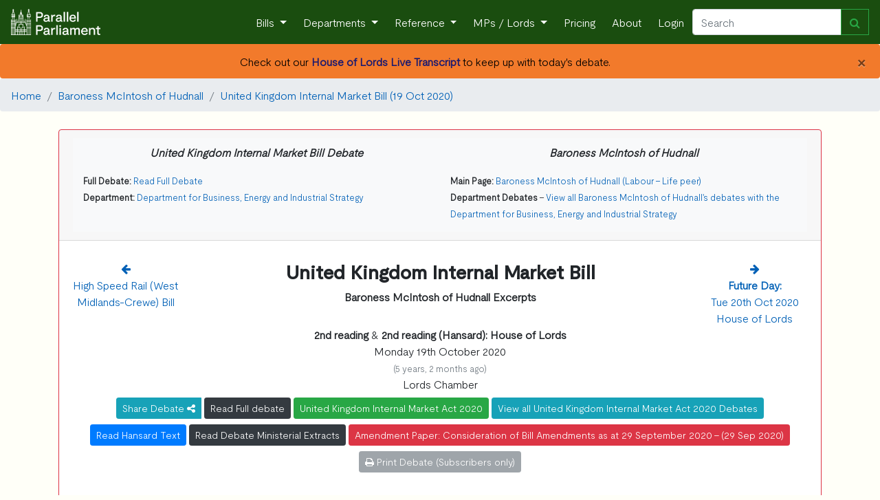

--- FILE ---
content_type: text/html; charset=utf-8
request_url: https://www.parallelparliament.co.uk/lord/baroness-mcintosh-of-hudnall/debate/2020-10-19/lords/lords-chamber/united-kingdom-internal-market-bill
body_size: 11895
content:







    <!DOCTYPE html>
<html lang="en" xml:lang="en" xmlns= "http://www.w3.org/1999/xhtml">

  <head>
    
     <!-- Global site tag (gtag.js) - Google Analytics --> 
        <script async src="https://www.googletagmanager.com/gtag/js?id=G-RY8Y7C5VXS"></script>
        <script nonce="AETw4nFHtzTVm4IyHQmo7g==">
        window.dataLayer = window.dataLayer || [];
        function gtag(){dataLayer.push(arguments);}
        gtag('js', new Date());

        gtag('config', 'G-RY8Y7C5VXS');
        gtag('config', 'AW-16476037553');
        </script>
    
    
    <!-- Required meta tags -->
    <meta charset="utf-8">
    <meta name="viewport" content="width=device-width, initial-scale=1, shrink-to-fit=no">
    <meta http-equiv="Content-Language" content="en">
    <meta name="google" content="notranslate">
    
    <!-- Bootstrap CSS -->
    <link rel="stylesheet" href="https://stackpath.bootstrapcdn.com/bootstrap/4.3.1/css/bootstrap.min.css" integrity="sha384-ggOyR0iXCbMQv3Xipma34MD+dH/1fQ784/j6cY/iJTQUOhcWr7x9JvoRxT2MZw1T" crossorigin="anonymous">
    <link href="https://maxcdn.bootstrapcdn.com/font-awesome/4.7.0/css/font-awesome.min.css" rel="stylesheet">
    
    <link rel="stylesheet" href="/static/UK_Parliament/index.css">
    
    <title> 
    



    
    
        Baroness McIntosh of Hudnall extracts from United Kingdom Internal Market Bill (19th October 2020)
    
    





</title>
    <meta name="description" content="
    


    
        Baroness McIntosh of Hudnall contributions to the 19th October 2020 United Kingdom Internal Market Bill debate
    




    Mon 19th Oct 2020 - 
    
    
        Lords - 
        
    
    
    United Kingdom Internal Market Bill debate
    




">
    
    <!-- generics -->
    <link rel="icon" href="/static/UK_Parliament/img/favicon-32x32.png" sizes="32x32">
    <link rel="icon" href="/static/UK_Parliament/img/favicon-16x16.png" sizes="16x16">
    <link rel="icon" href="/static/UK_Parliament/img/favicon.ico" type="x-icon" >
    <link rel="icon" href="/static/UK_Parliament/img/favicon.ico" type="image/png"> 

    <!-- Android -->
    <link rel="shortcut icon" sizes="192x192" href="/static/UK_Parliament/img/android-chrome-192x192.png">
    <link rel="shortcut icon" sizes="512x512" href="/static/UK_Parliament/img/android-chrome-512x512.png">
    
    <!-- iOS -->
    <link rel="apple-touch-icon" href="/static/UK_Parliament/img/apple-touch-icon.png">

    
    
    <script src="https://ajax.googleapis.com/ajax/libs/jquery/3.7.1/jquery.min.js"></script>
        
    <script src="https://cdn.jsdelivr.net/npm/bootstrap@4.6.1/dist/js/bootstrap.bundle.min.js" integrity="sha384-fQybjgWLrvvRgtW6bFlB7jaZrFsaBXjsOMm/tB9LTS58ONXgqbR9W8oWht/amnpF" crossorigin="anonymous"></script>
     

    
    <link href="https://cdn.jsdelivr.net/npm/bootstrap-icons@1.9.1/font/bootstrap-icons.css" media="all" rel="stylesheet">
<link href="https://cdn.jsdelivr.net/npm/eonasdan-bootstrap-datetimepicker@4.17.49/build/css/bootstrap-datetimepicker.min.css" media="all" rel="stylesheet">
<link href="https://cdn.jsdelivr.net/gh/monim67/django-bootstrap-datepicker-plus@5.0.2/src/bootstrap_datepicker_plus/static/bootstrap_datepicker_plus/css/datepicker-widget.css" media="all" rel="stylesheet">
<script src="https://cdn.jsdelivr.net/npm/moment@2.29.4/min/moment-with-locales.min.js"></script>
<script src="https://cdn.jsdelivr.net/npm/eonasdan-bootstrap-datetimepicker@4.17.49/build/js/bootstrap-datetimepicker.min.js"></script>
<script src="https://cdn.jsdelivr.net/gh/monim67/django-bootstrap-datepicker-plus@5.0.2/src/bootstrap_datepicker_plus/static/bootstrap_datepicker_plus/js/datepicker-widget.js"></script>


    
  </head>

<body>
    <!-- Navigation -->
    <nav class="navbar navbar-expand-sm navbar-dark">
        <a class="navbar-brand" href="/">
            <img  src="/static/UK_Parliament/PP_Logo_White.png" class="d-inline-block align-top" style="width: 130px;">
        </a>
        <button class="navbar-toggler" type="button" data-toggle="collapse" data-target="#navbarResponsive" aria-controls="navbarResponsive" aria-expanded="false" aria-label="Toggle navigation">
          <span class="navbar-toggler-icon"></span>
        </button>
        <div class="collapse navbar-collapse" id="navbarResponsive">
            <ul class="navbar-nav ml-auto">
                <li class="nav-item dropdown">
                        <a class="nav-link dropdown-toggle" href="#" id="navbarDropdown" role="button" data-toggle="dropdown" aria-haspopup="true" aria-expanded="false">
                      Bills
                    </a>
                    <div class="dropdown-menu" aria-labelledby="navbarDropdown">
                      <a class="dropdown-item" href="/bills">Live Bills</a>
                      <a class="dropdown-item" href="/bills/government">Government Bills</a>
                      <a class="dropdown-item" href="/bills/private-members">Private Members' Bills</a>
                      <a class="dropdown-item" href="/bills/enacted">Acts of Parliament Created</a>
                    </div>
                </li>
                <li class="nav-item dropdown">
                    <a class="nav-link dropdown-toggle" href="#" id="navbarDropdown" role="button" data-toggle="dropdown" aria-haspopup="true" aria-expanded="false">
                      Departments
                    </a>
                    <div class="dropdown-menu" aria-labelledby="navbarDropdown">
                        
                        <a class="dropdown-item" href="/dept/DBT">Department for Business and Trade</a>

                        <a class="dropdown-item" href="/dept/DCMS">Department for Culture, Media and Sport</a>
                        <a class="dropdown-item" href="/dept/DfE">Department for Education</a>
                        <a class="dropdown-item" href="/dept/DESNZ">Department for Energy Security & Net Zero</a>
                        <a class="dropdown-item" href="/dept/Defra">Department for Environment, Food and Rural Affairs</a>
                        <a class="dropdown-item" href="/dept/DHSC">Department of Health and Social Care</a>
                        
                        
                        <a class="dropdown-item" href="/dept/DfT">Department for Transport</a>
                        <a class="dropdown-item" href="/dept/DSIT">Department for Science, Innovation & Technology</a>
                        <a class="dropdown-item" href="/dept/DWP">Department for Work and Pensions</a>
                        
                        <a class="dropdown-item" href="/dept/cabinet-office">Cabinet Office</a>
                        <a class="dropdown-item" href="/dept/FCDO">Foreign, Commonwealth & Development Office</a>
                        <a class="dropdown-item" href="/dept/home-office">Home Office</a>
                        <a class="dropdown-item" href="/dept/leaders-office">Leader of the House</a>
                        <a class="dropdown-item" href="/dept/MOD">Ministry of Defence</a>
                        <a class="dropdown-item" href="/dept/MHCLG">Ministry of Housing, Communities and Local Government</a>
                        <a class="dropdown-item" href="/dept/MoJ">Ministry of Justice</a>
                        <a class="dropdown-item" href="/dept/NIO">Northern Ireland Office</a>
                        <a class="dropdown-item" href="/dept/scotland-office">Scotland Office</a>
                        <a class="dropdown-item" href="/dept/HMT">HM Treasury</a>
                        <a class="dropdown-item" href="/dept/wales-office">Wales Office</a>
                        <div class="dropdown-divider"></div>
                        <a class="dropdown-item" href="/dept/DFID">Department for International Development (Defunct) </a>
                        <a class="dropdown-item" href="/dept/DExEU">Department for Exiting the European Union (Defunct)</a>
                        <a class="dropdown-item" href="/dept/BEIS">Department for Business, Energy and Industrial Strategy (Defunct)</a>
                        <a class="dropdown-item" href="/dept/DepartmentforInternationalTrade">Department for International Trade (Defunct)</a>
                        
                        
                    </div>
                </li>
                <li class="nav-item dropdown">
                    <a class="nav-link dropdown-toggle" href="#" id="navbarDropdown" role="button" data-toggle="dropdown" aria-haspopup="true" aria-expanded="false">
                      Reference
                    </a>
                    <div class="dropdown-menu" aria-labelledby="navbarDropdown">
                        <a class="dropdown-item" href="/user-guide">User Guide</a>
                        <a class="dropdown-item" href="/stakeholders">Stakeholder Targeting</a>
                        <a class="dropdown-item" href="/datasets">Dataset Downloads</a>
                        <a class="dropdown-item" href="/APPGs">APPGs</a>
                        <a class="dropdown-item" href="/upcoming">Upcoming Events</a>
                        <a class="dropdown-item" href="/glossary">The Glossary</a>
                        <a class="dropdown-item" href="/constituency-changes">2024 General Election</a>
                        
                        <a class="dropdown-item" href="/know-that-face">Learn the faces of Parliament</a>
                        <div class="dropdown-divider"></div>
                        <a class="dropdown-item" href="/petitions/search">Petitions</a>
                        <a class="dropdown-item" href="/tweets/search">Tweets</a>
                        <a class="dropdown-item" href="/publications/search">Publications</a>
                        <a class="dropdown-item" href="/writtenanswers/search">Written Questions</a>
                        <a class="dropdown-item" href="/debates/search">Parliamentary Debates</a>
                        <a class="dropdown-item" href="/commonslibrary/search">Parliamentary Research</a>
                        <a class="dropdown-item" href="/non_dept_publications/search">Non-Departmental Publications</a>
                        <a class="dropdown-item" href="/secondarylegislation/search">Secondary Legislation</a>
                    </div>
                <li class="nav-item dropdown">
                        <a class="nav-link dropdown-toggle" href="#" id="navbarDropdown" role="button" data-toggle="dropdown" aria-haspopup="true" aria-expanded="false">
                          MPs / Lords </a>
                        <div class="dropdown-menu" aria-labelledby="navbarDropdown">
                            <a class="dropdown-item" href="/MPs">Members of Parliament</a>
                            <a class="dropdown-item" href="/Lords">Lords</a>
                        </div>
                </li>
                
                    <li class="nav-item">
                        <a class="nav-link" href="/pricing">Pricing</a>
                    </li>
                
                <li class="nav-item">
                    <a class="nav-link" href="/about">About</a>
                </li>
                
                <li class="nav-item">
                    <a class="nav-link"  href="/login">Login</a>
                
                </li>
            </ul>
            <form class="form-inline my-2 my-lg-0 navbar_autocomplete" action="/search" method='GET'>
                 <div class="input-group" style="width: 100%">
                    <input class="form-control" name="search_term" type="search" placeholder="Search" aria-label="Search" id="navbar_search" autocomplete="off" data-dropdown-id="navbar_dropdown">
                    <div class="input-group-append">
                        <button class="btn btn-outline-success" type="submit" ><i class="fa fa-search" aria-hidden="true"></i></button>
                    </div>
                    <div class=" navbar-dropdown dropdown-menu navbar-ac-results dropdown-menu-right" data-toggle="dropdown" data-autocomplete-url="/autocomplete/navbar" id="navbar_dropdown"></div>
                </div>
            </form>
            
        </div>
    </nav>

    

    
    
        
            <div class="alert pp_orange alert-dismissible text-center mb-0" role="alert">
                <button type="button" class="close" data-dismiss="alert" aria-label="Close">
                <span aria-hidden="true">&times;</span>
                </button>
                
                    
                         
                            Check out our <a href = "/live/2026-01-16/lords-chamber" style ="color: #191970;"><b>House of Lords Live Transcript</b></a> to keep up with today's debate.
                        
                    
                
            </div>
        
    
    
 
    
     
        
    

<nav aria-label="breadcrumb">
    <ol class="breadcrumb">
        <li class="breadcrumb-item"><a href="/">Home</a></li>

        
            <li class="breadcrumb-item"><a href="/lord/baroness-mcintosh-of-hudnall">Baroness McIntosh of Hudnall</a></li>
            
                <li class="breadcrumb-item"><a href="/debate/2020-10-19/lords/lords-chamber/united-kingdom-internal-market-bill">United Kingdom Internal Market Bill (19 Oct 2020)</a></li>
            
                
        
    </ol>
</nav>





<a name="pagetop"></a>
<div class="container">
    
</div>

<div class="container">
    
             <div class = "row">
    <div class="col-sm-12">
        
            
                <div class = "card pt-0 pl-0 pr-0 pb-0 border-danger" style="border-width:1px;">
            
        
            <a name = "1"></a>
            
                <div class = "card-header">
                    


<div class="col-sm-12  bg-light text-left">
    <div class= "row">
        <div class="col-sm-6">
            <p class = "text-center mt-2">
                <b ><i>United Kingdom Internal Market Bill Debate</i></b>
            </p>
            <small>
            
                <b>Full Debate: </b><a href ="/debate/2020-10-19/lords/lords-chamber/united-kingdom-internal-market-bill"> Read Full Debate</a><br/>
            
            
                <b>Department: </b><a href ="/dept/BEIS"> Department for Business, Energy and Industrial Strategy</a><br/>
            
            
            </small> 
        </div>
        <div class="col-sm-6">
            <p class = "text-center mt-2">
                <b><i> Baroness McIntosh of Hudnall</i></b>
            </p>  
            <small>
            <b>Main Page: </b><a href="/lord/baroness-mcintosh-of-hudnall">Baroness McIntosh of Hudnall (Labour - Life peer)</a>

            
                
                    <p><b>Department Debates</b> - <a href="/lord/baroness-mcintosh-of-hudnall/dept-debates/BEIS">View all Baroness McIntosh of Hudnall's debates with the Department for Business, Energy and Industrial Strategy</a>
                                          
            
            
            </small>
        </div>

    </div>
</div>


                </div>
            
            <div class = "card-body mt-2 text-center">
    <div class="row">
        
            <div class="col">
                
                <a href ="/debate/2020-10-19/lords/lords-chamber/high-speed-rail-west-midlands-crewe-bill"> <i class="fa fa-arrow-left" aria-hidden="true"></i><br/>
                    <div class="d-none d-md-block">
                        
                        High Speed Rail  (West Midlands-Crewe) Bill</a>
                    </div>
                
            </div>
            
                <div class="col-8 text-center">
            
                    
                <h3><b>United Kingdom Internal Market Bill</b><br/></h3>
                
                
                
                    
                        <b>Baroness McIntosh of Hudnall Excerpts</b><br/>
                    
                
        
                
            </div>
            <div class="col">
                
                    <a href ="/debate/2020-10-20/lords/lords-chamber/house-of-lords"> <i class="fa fa-arrow-right" aria-hidden="true"></i><br/>
                    <div class="d-none d-md-block">
                        
                            <b>Future Day:</b><br/>Tue 20th Oct 2020<br/>
                        
                        House of Lords</a>
                    </div>
                
            </div>
        
    </div>
    <div class="row">
        <div class="col">
            


    
        <b>2nd reading</b>
        
            &
        
    
        <b>2nd reading (Hansard): House of Lords</b>
        
    
    <br/>


    Monday 19th October 2020 <p class="text-muted mb-0"><small>(5 years, 2 months ago)</small></p>
    Lords Chamber<br/>


    <div class="btn-group">
    <a data-toggle="dropdown" class="btn btn-info mt-2 btn-sm" style="color:white;">
         Share Debate <i class="fa fa-share-alt fa-inverse"></i>
    </a>
    <div class="dropdown-menu text-center">
        <span>
            <a data-original-title="Twitter" rel="tooltip"  href="https://twitter.com/intent/tweet?url=https://www.parallelparliament.co.uk/debate/2020-10-19/lords/lords-chamber/united-kingdom-internal-market-bill" class="btn btn-twitter" >
                <i class="fa fa-twitter fa-lg"></i>
            </a>

            <a data-original-title="Facebook" rel="tooltip"  href="https://www.facebook.com/sharer.php?u=https://www.parallelparliament.co.uk/debate/2020-10-19/lords/lords-chamber/united-kingdom-internal-market-bill" class="btn btn-facebook">
                <i class="fa fa-facebook fa-lg"></i>
            </a>

            <a data-original-title="LinkedIn" rel="tooltip"  href="https://www.linkedin.com/shareArticle?mini=true&url=https://www.parallelparliament.co.uk/debate/2020-10-19/lords/lords-chamber/united-kingdom-internal-market-bill" class="btn btn-linkedin mt-1">
                <i class="fa fa-linkedin fa-lg"></i>
            </a>

            <a  data-original-title="Email" rel="tooltip" href="mailto:?body=https://www.parallelparliament.co.uk/debate/2020-10-19/lords/lords-chamber/united-kingdom-internal-market-bill" class="btn btn-mail mt-1">
                <i class="fa fa-envelope fa-lg"></i>
            </a>
            <button type="button" class=" mt-1 btn btn-primary click_copy" link-name='https://www.parallelparliament.co.uk/debate/2020-10-19/lords/lords-chamber/united-kingdom-internal-market-bill'>Copy Link</button>
        </span>        
    </div>
</div>



                                
        <a href = "/debate/2020-10-19/lords/lords-chamber/united-kingdom-internal-market-bill" class="btn btn-dark mt-2 btn-sm text-wrap">Read Full debate</a>
    



    
        <a href = "/bills/2019-21/unitedkingdominternalmarket" class="btn btn-success mt-2 btn-sm text-wrap">United Kingdom Internal Market Act 2020</a>
        
            <a href = "/bills/2019-21/unitedkingdominternalmarket/debates" class="btn btn-info mt-2 btn-sm text-wrap">View all United Kingdom Internal Market Act 2020 Debates</a>
        
    


    <a href = "https://hansard.parliament.uk/Lords/2020-10-19/debates/EE01801B-5883-4BDD-9809-B860F5BA6120/UnitedKingdomInternalMarketBill" class="btn btn-primary btn-sm mt-2 text-wrap">Read Hansard Text</a>
  




    
        <a class="btn btn-dark mt-2 btn-sm text-wrap" href ="/debate/2020-10-19/lords/lords-chamber/united-kingdom-internal-market-bill/ministerial-extracts">Read Debate Ministerial Extracts</a>
    




    <a class="btn btn-danger btn-sm mt-2 text-wrap" href="https://publications.parliament.uk/pa/bills/cbill/58-01/0185/amend/ukim_daily_rep_0928.pdf">Amendment Paper: Consideration of Bill Amendments as at 29 September 2020 - (29 Sep 2020)</a>
  




    
        <button class="btn btn-secondary btn-sm mt-2 text-wrap" disabled><i class="fa fa-print" aria-hidden="true"></i> Print Debate (Subscribers only)</button>
    





    
    
        </div>
    </div>
</div>

            
            <div class = "card-body">
                
            </div>
            
            <div class ="card-body" id="speech_body">
                
                    
                        
                            <a id= '399AF20B-8722-4E16-AEC4-AFBA4D198FCE'></a>
                        
                        <div class="col-sm-12 mt-2 mb-2" speech = "true">
    
        
    
        


    <div class="bg-light pl-1 pt-1 pr-2" style="border:thin solid #222221">






    <div id="contrib-399AF20B-8722-4E16-AEC4-AFBA4D198FCE">



<span>
    
        
            <img src="/static/UK_Parliament/img/mp_images/thumbnail/debate_image/2506-60x60_debate_image.jpg" alt="Baroness McIntosh of Hudnall Portrait" style="width:60px;height:60px;border:3px solid #DC241f" >
        
    
    
    
    <b>
    
        <a href = "/lord/baroness-mcintosh-of-hudnall">
        
        
            The Deputy Speaker (Baroness McIntosh of Hudnall) (Lab)</a> 
        
    
        </b>

    
        <div class = 'd-md-none'>
        </div>
    
    
    
    
    
         
    
        -
        <a href = "https://hansard.parliament.uk/Lords/2020-10-19/debates/EE01801B-5883-4BDD-9809-B860F5BA6120/UnitedKingdomInternalMarketBill#contribution-399AF20B-8722-4E16-AEC4-AFBA4D198FCE" ><small><i class="fa fa-columns" aria-hidden="true"></i> Hansard</small></a>            
    
    
    
        
            
                - 
                
<span class="btn-group">
    <a data-toggle="dropdown">
        <i class="fa fa-share-alt fa-inverse" style="color:steelblue;"></i>
    </a>
    <div class="dropdown-menu text-center">
        <span>
            <a data-original-title="Twitter" rel="tooltip"  href="https://twitter.com/intent/tweet?url=https://www.parallelparliament.co.uk/r/lord/baroness-mcintosh-of-hudnall/debate/2020-10-19/lords/lords-chamber/united-kingdom-internal-market-bill/contrib/399AF20B-8722-4E16-AEC4-AFBA4D198FCE" class="btn btn-twitter" >
                <i class="fa fa-twitter fa-lg"></i>
            </a>

            <a data-original-title="Facebook" rel="tooltip"  href="https://www.facebook.com/sharer.php?u=https://www.parallelparliament.co.uk/r/lord/baroness-mcintosh-of-hudnall/debate/2020-10-19/lords/lords-chamber/united-kingdom-internal-market-bill/contrib/399AF20B-8722-4E16-AEC4-AFBA4D198FCE" class="btn btn-facebook">
                <i class="fa fa-facebook fa-lg"></i>
            </a>

            <a data-original-title="LinkedIn" rel="tooltip"  href="https://www.linkedin.com/shareArticle?mini=true&url=https://www.parallelparliament.co.uk/r/lord/baroness-mcintosh-of-hudnall/debate/2020-10-19/lords/lords-chamber/united-kingdom-internal-market-bill/contrib/399AF20B-8722-4E16-AEC4-AFBA4D198FCE" class="btn btn-linkedin mt-1">
                <i class="fa fa-linkedin fa-lg"></i>
            </a>

            <a  data-original-title="Email" rel="tooltip" href="mailto:?body=https://www.parallelparliament.co.uk/r/lord/baroness-mcintosh-of-hudnall/debate/2020-10-19/lords/lords-chamber/united-kingdom-internal-market-bill/contrib/399AF20B-8722-4E16-AEC4-AFBA4D198FCE" class="btn btn-mail mt-1">
                <i class="fa fa-envelope fa-lg"></i>
            </a>
            
            <button type="button" class=" mt-1 btn btn-primary click_copy" link-name='https://www.parallelparliament.co.uk/r/lord/baroness-mcintosh-of-hudnall/debate/2020-10-19/lords/lords-chamber/united-kingdom-internal-market-bill/contrib/399AF20B-8722-4E16-AEC4-AFBA4D198FCE' >Copy Link</button>
        </span>        
    </div>

</span>



              
            
                -
                <a data-toggle="modal" id="mp_alert" data-target="#mp_modal" mp_name="Baroness McIntosh of Hudnall" mp_id="2506" mp_sample_url="/lord/baroness-mcintosh-of-hudnall/email-sample" >                
                <i class="fa fa-bell create_alert" style="color:orange"></i></a> </b>
            
                
    
    
    
</span>
<br/>


<p>In view of the difficulties experienced by the noble Baroness, Lady Kennedy, we will move on to the noble Lord, Lord Lisvane.</p>


    </div>

    

    </div>





    

    
</div>
                    
                        
                            <a id= '4EE66EC8-E92C-4688-A1B5-C0FB372140A4'></a>
                        
                        <div class="col-sm-12 mt-2 mb-2" speech = "true">
    
        
    
        







    <div id="contrib-4EE66EC8-E92C-4688-A1B5-C0FB372140A4">



<span>
    
        
            <img src="/static/UK_Parliament/img/mp_images/thumbnail/debate_image/4351-60x60_debate_image.jpg" alt="Lord Lisvane Portrait" style="width:60px;height:60px;border:3px solid #C0C0C0" >
        
    
    
    
    <b>
    
        <a href = "/lord/lord-lisvane">
        
        
            Lord Lisvane (CB) [V]</a> 
        
    
        </b>

    
        <div class = 'd-md-none'>
        </div>
    
    
    
    
    
         
    
        -
        <a href = "https://hansard.parliament.uk/Lords/2020-10-19/debates/EE01801B-5883-4BDD-9809-B860F5BA6120/UnitedKingdomInternalMarketBill#contribution-4EE66EC8-E92C-4688-A1B5-C0FB372140A4" ><small><i class="fa fa-columns" aria-hidden="true"></i> Hansard</small></a>            
    
    
    
        
            
                - 
                
<span class="btn-group">
    <a data-toggle="dropdown">
        <i class="fa fa-share-alt fa-inverse" style="color:steelblue;"></i>
    </a>
    <div class="dropdown-menu text-center">
        <span>
            <a data-original-title="Twitter" rel="tooltip"  href="https://twitter.com/intent/tweet?url=https://www.parallelparliament.co.uk/r/lord/baroness-mcintosh-of-hudnall/debate/2020-10-19/lords/lords-chamber/united-kingdom-internal-market-bill/contrib/4EE66EC8-E92C-4688-A1B5-C0FB372140A4" class="btn btn-twitter" >
                <i class="fa fa-twitter fa-lg"></i>
            </a>

            <a data-original-title="Facebook" rel="tooltip"  href="https://www.facebook.com/sharer.php?u=https://www.parallelparliament.co.uk/r/lord/baroness-mcintosh-of-hudnall/debate/2020-10-19/lords/lords-chamber/united-kingdom-internal-market-bill/contrib/4EE66EC8-E92C-4688-A1B5-C0FB372140A4" class="btn btn-facebook">
                <i class="fa fa-facebook fa-lg"></i>
            </a>

            <a data-original-title="LinkedIn" rel="tooltip"  href="https://www.linkedin.com/shareArticle?mini=true&url=https://www.parallelparliament.co.uk/r/lord/baroness-mcintosh-of-hudnall/debate/2020-10-19/lords/lords-chamber/united-kingdom-internal-market-bill/contrib/4EE66EC8-E92C-4688-A1B5-C0FB372140A4" class="btn btn-linkedin mt-1">
                <i class="fa fa-linkedin fa-lg"></i>
            </a>

            <a  data-original-title="Email" rel="tooltip" href="mailto:?body=https://www.parallelparliament.co.uk/r/lord/baroness-mcintosh-of-hudnall/debate/2020-10-19/lords/lords-chamber/united-kingdom-internal-market-bill/contrib/4EE66EC8-E92C-4688-A1B5-C0FB372140A4" class="btn btn-mail mt-1">
                <i class="fa fa-envelope fa-lg"></i>
            </a>
            
            <button type="button" class=" mt-1 btn btn-primary click_copy" link-name='https://www.parallelparliament.co.uk/r/lord/baroness-mcintosh-of-hudnall/debate/2020-10-19/lords/lords-chamber/united-kingdom-internal-market-bill/contrib/4EE66EC8-E92C-4688-A1B5-C0FB372140A4' >Copy Link</button>
        </span>        
    </div>

</span>



              
            
                -
                <a data-toggle="modal" id="mp_alert" data-target="#mp_modal" mp_name="Lord Lisvane" mp_id="4351" mp_sample_url="/lord/lord-lisvane/email-sample" >                
                <i class="fa fa-bell create_alert" style="color:orange"></i></a> </b>
            
                
    
    
        -
        <a href = "/mp/lord-lisvane/debate/Lords/2020-10-19/debates/EE01801B-5883-4BDD-9809-B860F5BA6120/UnitedKingdomInternalMarketBill" ><small> Excerpts</small></a>
    
    
</span>
<br/>


<p>There is so much wrong with this Bill that it is hard to know where to start—apart from, of course, warmly congratulating and welcoming today’s maiden speakers, the noble Baroness, Lady Hayman of Ullock, and the noble Lord, Lord Sarfraz.<br /><br />I will make three points. First, on the use—or, I should say, abuse—of delegated powers, the Delegated Powers Committee has done its usual excellent job. It notes that this Bill contains 11 delegated powers and describes some as “extraordinary” and others as “unprecedented”. There are seven Henry VIII powers, allowing Ministers simply to rewrite primary legislation, with a much lower level of parliamentary scrutiny and public exposure. Overall, the Bill exemplifies the decline in the legislative process that I have observed for nearly half a century. Now it is, I fear, a disaster area, which the promised Constitution, Democracy and Rights Commission should examine as a high priority—although I have little hope that it will do so, or will be allowed to do so.<br /><br />Secondly, on the Bill’s effect on the devolution settlement, it has successfully united three of the constituent parts of the—presently—United Kingdom in a chorus of execration at what they see as an attempt to undermine the devolution settlements and change the nature and scope of reserved powers. Noble Lords are expressing strong views on this aspect, but I simply draw your Lordships’ attention to the Act of Union Bill that I introduced towards the end of the last Parliament, in which the Constitution Reform Group chaired by Lord Salisbury seeks a more effective and equitable settlement between the constituent parts of the United Kingdom. A moment ago, I described it as the “presently” United Kingdom. I do not think that history will deal kindly with an Administration who contrive to take us out of not one union but two.<br /><br />I conclude with the rule of law issues. Yes, Parliament can legislate in the way proposed—of course it can—but it should not and, I suggest, must not. The rule of law is not something just for lawyers and academics; it is for us all. As my noble and gallant friend Lord Stirrup said, if I break the Covid-19 restrictions, will the Government come to my aid when I say, “Yes, I was breaking the law, but only in a specific and limited way”? The attempt to present the law-breaking powers in the Bill as more acceptable by making them subject to approval by the House of Commons is naive. It is as though I were to say to your Lordships, “I have a revolver—but don’t worry, it’s empty. I’ve given the ammunition to a friend of mine. But when I ask, he’ll give it back and I’ll put the rounds into the weapon.” The answer is, of course, that I should not have the revolver in the first place.<br /><br />I shall certainly vote for my noble and learned friend Lord Judge’s amendment, and when the Bill goes back to the Commons it should do so without at least Part 5. What happens then? I agree with my noble friend Lord Butler that this is an issue on which your Lordships should be prepared for a bumpy ride. <span id="1356" class="column-number" data-column-number="1356"></span>It would not be possible to use the Parliament Acts in the time available, so the Government would have to rethink their approach.<br /><br />Please let us have no chuntering about the Salisbury/Addison convention. In 2006, the Joint Committee on Conventions of the UK Parliament acknowledged the change in the nature of the convention over time—hardly surprising as it arose from very specific circumstances 75 years ago—but it still linked the convention only to manifesto commitments, with a reserve responsibility of this House in exceptional circumstances, as the noble Lord, Lord McNally, reminded us. No one could seriously suggest that departing from the rule of law has received electoral approval. I suggest that your Lordships should not be deterred by any assertions of unconstitutionality. If there is unconstitutionality anywhere, it is in this Bill.</p>


    </div>

    





    

    
</div>
                    
                        
                            <a id= 'AC9BC9D5-3E77-42B2-A5AA-D87156A6D0A4'></a>
                        
                        <div class="col-sm-12 mt-2 mb-2" speech = "true">
    
        
    
        


    <div class="bg-light pl-1 pt-1 pr-2" style="border:thin solid #222221">






    <div id="contrib-AC9BC9D5-3E77-42B2-A5AA-D87156A6D0A4">



<span>
    
        
            <img src="/static/UK_Parliament/img/mp_images/thumbnail/debate_image/2506-60x60_debate_image.jpg" alt="Baroness McIntosh of Hudnall Portrait" style="width:60px;height:60px;border:3px solid #DC241f" >
        
    
    
    
    <b>
    
        <a href = "/lord/baroness-mcintosh-of-hudnall">
        
        
            The Deputy Speaker (Baroness McIntosh of Hudnall) (Lab)</a> 
        
    
        </b>

    
        <div class = 'd-md-none'>
        </div>
    
    
    
    
    
         
    
        -
        <a href = "https://hansard.parliament.uk/Lords/2020-10-19/debates/EE01801B-5883-4BDD-9809-B860F5BA6120/UnitedKingdomInternalMarketBill#contribution-AC9BC9D5-3E77-42B2-A5AA-D87156A6D0A4" ><small><i class="fa fa-columns" aria-hidden="true"></i> Hansard</small></a>            
    
    
    
        
            
                - 
                
<span class="btn-group">
    <a data-toggle="dropdown">
        <i class="fa fa-share-alt fa-inverse" style="color:steelblue;"></i>
    </a>
    <div class="dropdown-menu text-center">
        <span>
            <a data-original-title="Twitter" rel="tooltip"  href="https://twitter.com/intent/tweet?url=https://www.parallelparliament.co.uk/r/lord/baroness-mcintosh-of-hudnall/debate/2020-10-19/lords/lords-chamber/united-kingdom-internal-market-bill/contrib/AC9BC9D5-3E77-42B2-A5AA-D87156A6D0A4" class="btn btn-twitter" >
                <i class="fa fa-twitter fa-lg"></i>
            </a>

            <a data-original-title="Facebook" rel="tooltip"  href="https://www.facebook.com/sharer.php?u=https://www.parallelparliament.co.uk/r/lord/baroness-mcintosh-of-hudnall/debate/2020-10-19/lords/lords-chamber/united-kingdom-internal-market-bill/contrib/AC9BC9D5-3E77-42B2-A5AA-D87156A6D0A4" class="btn btn-facebook">
                <i class="fa fa-facebook fa-lg"></i>
            </a>

            <a data-original-title="LinkedIn" rel="tooltip"  href="https://www.linkedin.com/shareArticle?mini=true&url=https://www.parallelparliament.co.uk/r/lord/baroness-mcintosh-of-hudnall/debate/2020-10-19/lords/lords-chamber/united-kingdom-internal-market-bill/contrib/AC9BC9D5-3E77-42B2-A5AA-D87156A6D0A4" class="btn btn-linkedin mt-1">
                <i class="fa fa-linkedin fa-lg"></i>
            </a>

            <a  data-original-title="Email" rel="tooltip" href="mailto:?body=https://www.parallelparliament.co.uk/r/lord/baroness-mcintosh-of-hudnall/debate/2020-10-19/lords/lords-chamber/united-kingdom-internal-market-bill/contrib/AC9BC9D5-3E77-42B2-A5AA-D87156A6D0A4" class="btn btn-mail mt-1">
                <i class="fa fa-envelope fa-lg"></i>
            </a>
            
            <button type="button" class=" mt-1 btn btn-primary click_copy" link-name='https://www.parallelparliament.co.uk/r/lord/baroness-mcintosh-of-hudnall/debate/2020-10-19/lords/lords-chamber/united-kingdom-internal-market-bill/contrib/AC9BC9D5-3E77-42B2-A5AA-D87156A6D0A4' >Copy Link</button>
        </span>        
    </div>

</span>



              
            
                -
                <a data-toggle="modal" id="mp_alert" data-target="#mp_modal" mp_name="Baroness McIntosh of Hudnall" mp_id="2506" mp_sample_url="/lord/baroness-mcintosh-of-hudnall/email-sample" >                
                <i class="fa fa-bell create_alert" style="color:orange"></i></a> </b>
            
                
    
    
    
</span>
<br/>


<p>My Lords, I believe we can now hear from the noble Baroness, Lady Kennedy of The Shaws.</p>


    </div>

    

    </div>





    

    
</div>
                    
                        
                        <div class="col-sm-12 mt-2 mb-2" speech = "true">
    
        <div class = "text-center">
            <b>   --- Later in debate ---  </b>
        </div>
    
</div>
                    
                        
                            <a id= '85D82598-E6F2-40DD-95D6-C6D9DBEB244E'></a>
                        
                        <div class="col-sm-12 mt-2 mb-2" speech = "true">
    
        
    
        







    <div id="contrib-85D82598-E6F2-40DD-95D6-C6D9DBEB244E">



<span>
    
        
            <img src="/static/UK_Parliament/img/mp_images/thumbnail/debate_image/3609-60x60_debate_image.jpg" alt="Baroness Finlay of Llandaff Portrait" style="width:60px;height:60px;border:3px solid #C0C0C0" >
        
    
    
    
    <b>
    
        <a href = "/lord/baroness-finlay-of-llandaff">
        
        
            Baroness Finlay of Llandaff (CB) [V]</a> 
        
    
        </b>

    
        <div class = 'd-md-none'>
        </div>
    
    
    
    
    
         
    
        -
        <a href = "https://hansard.parliament.uk/Lords/2020-10-19/debates/EE01801B-5883-4BDD-9809-B860F5BA6120/UnitedKingdomInternalMarketBill#contribution-85D82598-E6F2-40DD-95D6-C6D9DBEB244E" ><small><i class="fa fa-columns" aria-hidden="true"></i> Hansard</small></a>            
    
    
    
        
            
                - 
                
<span class="btn-group">
    <a data-toggle="dropdown">
        <i class="fa fa-share-alt fa-inverse" style="color:steelblue;"></i>
    </a>
    <div class="dropdown-menu text-center">
        <span>
            <a data-original-title="Twitter" rel="tooltip"  href="https://twitter.com/intent/tweet?url=https://www.parallelparliament.co.uk/r/lord/baroness-mcintosh-of-hudnall/debate/2020-10-19/lords/lords-chamber/united-kingdom-internal-market-bill/contrib/85D82598-E6F2-40DD-95D6-C6D9DBEB244E" class="btn btn-twitter" >
                <i class="fa fa-twitter fa-lg"></i>
            </a>

            <a data-original-title="Facebook" rel="tooltip"  href="https://www.facebook.com/sharer.php?u=https://www.parallelparliament.co.uk/r/lord/baroness-mcintosh-of-hudnall/debate/2020-10-19/lords/lords-chamber/united-kingdom-internal-market-bill/contrib/85D82598-E6F2-40DD-95D6-C6D9DBEB244E" class="btn btn-facebook">
                <i class="fa fa-facebook fa-lg"></i>
            </a>

            <a data-original-title="LinkedIn" rel="tooltip"  href="https://www.linkedin.com/shareArticle?mini=true&url=https://www.parallelparliament.co.uk/r/lord/baroness-mcintosh-of-hudnall/debate/2020-10-19/lords/lords-chamber/united-kingdom-internal-market-bill/contrib/85D82598-E6F2-40DD-95D6-C6D9DBEB244E" class="btn btn-linkedin mt-1">
                <i class="fa fa-linkedin fa-lg"></i>
            </a>

            <a  data-original-title="Email" rel="tooltip" href="mailto:?body=https://www.parallelparliament.co.uk/r/lord/baroness-mcintosh-of-hudnall/debate/2020-10-19/lords/lords-chamber/united-kingdom-internal-market-bill/contrib/85D82598-E6F2-40DD-95D6-C6D9DBEB244E" class="btn btn-mail mt-1">
                <i class="fa fa-envelope fa-lg"></i>
            </a>
            
            <button type="button" class=" mt-1 btn btn-primary click_copy" link-name='https://www.parallelparliament.co.uk/r/lord/baroness-mcintosh-of-hudnall/debate/2020-10-19/lords/lords-chamber/united-kingdom-internal-market-bill/contrib/85D82598-E6F2-40DD-95D6-C6D9DBEB244E' >Copy Link</button>
        </span>        
    </div>

</span>



              
            
                -
                <a data-toggle="modal" id="mp_alert" data-target="#mp_modal" mp_name="Baroness Finlay of Llandaff" mp_id="3609" mp_sample_url="/lord/baroness-finlay-of-llandaff/email-sample" >                
                <i class="fa fa-bell create_alert" style="color:orange"></i></a> </b>
            
                
    
    
        -
        <a href = "/mp/baroness-finlay-of-llandaff/debate/Lords/2020-10-19/debates/EE01801B-5883-4BDD-9809-B860F5BA6120/UnitedKingdomInternalMarketBill" ><small> Excerpts</small></a>
    
    
</span>
<br/>


<p>My Lords, among the historic speeches today, including superb maiden speeches, I venture to address Part 1, on the application of market access principles to goods and public health. The Government say that this part of the Bill is necessary to ensure that no new barriers to trade arise after the end of EU transition, but how might such barriers arise given that, on 1 January, the whole UK will be governed by retained EU law? The current legal frameworks which limit but do not eliminate the rights of the devolved institutions to implement progressive policies in areas such as food safety or labelling will still be in place, but I expect that the Government will warn that barriers could arise from new policy initiatives from the devolved Governments. That is why they propose automatic application of market access, meaning that any goods which can be legally sold in one nation must automatically be offered for sale across the whole UK. What does this mean in practice? If, for example, the Welsh Government wish to change food labelling to improve warnings on sugar or fat content, or want to ban sugary fizzy drinks, they could in theory still do so, but the law would be wholly ineffective because products legally made in, or imported into, England and which did not comply could be freely sold in Cardiff and Caernarfon. This would neuter the ability of the elected legislatures in Cardiff, Edinburgh and Belfast to act within their devolved competences.<span id="1366" class="column-number" data-column-number="1366"></span><br /><br />There is no imminent threat which renders this measure necessary. For the past three years, all four Governments have worked to create common frameworks in those areas which the Government here in Westminster identified as requiring limits on the extent to which any one part of the UK could diverge from the standards that we will inherit through retained EU laws. Quietly, and without any publicity in this House, good progress has been made on developing these voluntary frameworks, which will bind all Governments by each forswearing the right to diverge too greatly. A great deal of work has been undertaken by the committee chaired by the noble Baroness, Lady Andrews, and was reported to the House on 24 September. Now, this Bill renders all that work superfluous.<br /><br />The Government, representing the overwhelming share of the UK economy, are reneging on their commitment to the agreed frameworks. They can do whatever they want and whatever they agree in a trade deal without consulting the devolved Administrations. The Bill stops the devolved Governments adopting more progressive policies. It suddenly changes the rules of the game from those agreed and seems to tear up the common frameworks approach that the devolved Administrations have supported. Amendments in my name would protect these negotiated common frameworks and ensure that market access principles were used only when all efforts to agree a common framework had failed.</p>


    </div>

    





    

    
</div>
                    
                        
                            <a id= '1755186B-7CD7-4385-95B5-2221CEF67059'></a>
                        
                        <div class="col-sm-12 mt-2 mb-2" speech = "true">
    
        
    
        


    <div class="bg-light pl-1 pt-1 pr-2" style="border:thin solid #222221">






    <div id="contrib-1755186B-7CD7-4385-95B5-2221CEF67059">



<span>
    
        
            <img src="/static/UK_Parliament/img/mp_images/thumbnail/debate_image/2506-60x60_debate_image.jpg" alt="Baroness McIntosh of Hudnall Portrait" style="width:60px;height:60px;border:3px solid #DC241f" >
        
    
    
    
    <b>
    
        <a href = "/lord/baroness-mcintosh-of-hudnall">
        
        
            The Deputy Speaker (Baroness McIntosh of Hudnall) (Lab)</a> 
        
    
        </b>

    
        <div class = 'd-md-none'>
        </div>
    
    
    
    
    
         
    
        -
        <a href = "https://hansard.parliament.uk/Lords/2020-10-19/debates/EE01801B-5883-4BDD-9809-B860F5BA6120/UnitedKingdomInternalMarketBill#contribution-1755186B-7CD7-4385-95B5-2221CEF67059" ><small><i class="fa fa-columns" aria-hidden="true"></i> Hansard</small></a>            
    
    
    
        
            
                - 
                
<span class="btn-group">
    <a data-toggle="dropdown">
        <i class="fa fa-share-alt fa-inverse" style="color:steelblue;"></i>
    </a>
    <div class="dropdown-menu text-center">
        <span>
            <a data-original-title="Twitter" rel="tooltip"  href="https://twitter.com/intent/tweet?url=https://www.parallelparliament.co.uk/r/lord/baroness-mcintosh-of-hudnall/debate/2020-10-19/lords/lords-chamber/united-kingdom-internal-market-bill/contrib/1755186B-7CD7-4385-95B5-2221CEF67059" class="btn btn-twitter" >
                <i class="fa fa-twitter fa-lg"></i>
            </a>

            <a data-original-title="Facebook" rel="tooltip"  href="https://www.facebook.com/sharer.php?u=https://www.parallelparliament.co.uk/r/lord/baroness-mcintosh-of-hudnall/debate/2020-10-19/lords/lords-chamber/united-kingdom-internal-market-bill/contrib/1755186B-7CD7-4385-95B5-2221CEF67059" class="btn btn-facebook">
                <i class="fa fa-facebook fa-lg"></i>
            </a>

            <a data-original-title="LinkedIn" rel="tooltip"  href="https://www.linkedin.com/shareArticle?mini=true&url=https://www.parallelparliament.co.uk/r/lord/baroness-mcintosh-of-hudnall/debate/2020-10-19/lords/lords-chamber/united-kingdom-internal-market-bill/contrib/1755186B-7CD7-4385-95B5-2221CEF67059" class="btn btn-linkedin mt-1">
                <i class="fa fa-linkedin fa-lg"></i>
            </a>

            <a  data-original-title="Email" rel="tooltip" href="mailto:?body=https://www.parallelparliament.co.uk/r/lord/baroness-mcintosh-of-hudnall/debate/2020-10-19/lords/lords-chamber/united-kingdom-internal-market-bill/contrib/1755186B-7CD7-4385-95B5-2221CEF67059" class="btn btn-mail mt-1">
                <i class="fa fa-envelope fa-lg"></i>
            </a>
            
            <button type="button" class=" mt-1 btn btn-primary click_copy" link-name='https://www.parallelparliament.co.uk/r/lord/baroness-mcintosh-of-hudnall/debate/2020-10-19/lords/lords-chamber/united-kingdom-internal-market-bill/contrib/1755186B-7CD7-4385-95B5-2221CEF67059' >Copy Link</button>
        </span>        
    </div>

</span>



              
            
                -
                <a data-toggle="modal" id="mp_alert" data-target="#mp_modal" mp_name="Baroness McIntosh of Hudnall" mp_id="2506" mp_sample_url="/lord/baroness-mcintosh-of-hudnall/email-sample" >                
                <i class="fa fa-bell create_alert" style="color:orange"></i></a> </b>
            
                
    
    
    
</span>
<br/>


<p>My Lords, the noble Baroness, Lady Gardner of Parkes, has withdrawn from the debate, so I call the next speaker, the noble Baroness, Lady Crawley.</p>


    </div>

    

    </div>





    

    
</div>
                    
                
            </div>
            
            
            
                <div class="card-footer pt-0 pb-0 mt-2 text-center">
                    <small><a href = "#1"><b>Return to start of debate</b></small></a> -
                    <small><a href = "#pagetop"><b>Return to top of page</b></small></a>
                </div>
            
        </div>
    </div>
        </div>
    
</div>




     

    <!-- Optional JavaScript -->
    <!-- jQuery first, then Popper.js, then Bootstrap JS -->
    
    
    <script src="/static/js/autocomplete.js"></script>
    <script src="/static/js/copy_to_clipboard.js"></script>
    <script src="/static/js/page/base.js"></script>
</body>








    <div class ="container">
        <div class="modal fade" id="mp_modal" tabindex="-1" role="dialog" aria-labelledby="exampleModalLabel" aria-hidden="true">
            
<div class="modal-dialog" role="document">
    <form action="" method="POST">
        <input type="hidden" name="csrfmiddlewaretoken" value="7d4IhI0qdFGUE06hvMJ9sHriiTWFpqyBHau5psGkd9YPlBdDtV0BS0sD5N52P165">
        <input type="hidden" id="alert_name" name="alert_name" value="Baroness McIntosh of Hudnall">
        <input type="hidden" id="alert_mp" name="alert_mp" value="2506">

        <div class="modal-content">
            <div class="modal-header text-center justify-content-center">
                <div class="row">
                    <h5 class="modal-title text-center justify-content-center" id="mp_modal_name_title"><b>Create Alert for Baroness McIntosh of Hudnall </b></h5>
                    
                </div>
            </div>
             <div class="modal-body"> 
                <div class = "row justify-content-center">  
                    <div class="col-sm-12 mt-1 ">
                        Receive Alerts for:
                        <ul>
                            <li> Parliamentary Debates </li>
                            <li> Written Questions </li>
                            <li> Early Day Motions </li>
                            <li> Tweets </li>
                            <li> Select Committee</li>
                            <li> Publications </li>
                        </ul>
                    </div>
                </div>
                
                    <div class = "row">    
                        <div class="col-sm-12 mt-1 ">
                            <a class="btn btn-dark btn-block" id="sample_url" href ="/lord/baroness-mcintosh-of-hudnall/email-sample" role="button">View Sample Alert</a>
                        </div>
                    </div>
                
                <hr>
                
<div class = "row text-center justify-content-center">
    <div class="col-sm-12 mt-2">
        <h5> Choose Alert Frequency</h5>
        <p><small><i> If no alert frequency is chosen, an Immediate alert is created by default</i></small></p>
    </div>
</div>
<div id="myGroup2">
    <div class = "row text-center justify-content-center"> 
        <div class="col-sm-4 mb-1 mt-1">
            <div class="btn-group-toggle" data-toggle="buttons">
                
                    <label class="btn btn-primary btn-block" id="immediatebutton">
                        <input type="checkbox" autocomplete="off"  name="immediate"> Immediate
                    </label>
                 
            </div>
        </div>

        <div class ="col-sm-4 mb-1 mt-1">
            
            <button class="btn 
            
                btn-primary 
            
                
                btn-block" type="button" id="dailybutton" data-toggle="collapse" data-parent="#myGroup2" data-target="#dailybox" aria-expanded="false" aria-controls="KeywordBox">
                Daily Alert
            </button>    
        </div>
        <div class ="col-sm-4 mb-1 mt-1">              
            <button class="btn
            
                btn-primary 
            
            btn-block" type="button" id="weeklybutton" data-toggle="collapse" data-parent="#myGroup2" data-target="#weeklybox" aria-expanded="false" aria-controls="KeywordBox">
                Weekly Alert
            </button>
        </div>

    </div>
    <div class = "row justify-content-center mt-2">
        <div class="accordion-group">
            <div 
                
                    class="collapse" 
                
                id="dailybox" data-parent="#myGroup2">
                <div class="card-text text-center">
                    Enter time for alert: <br/>
                    <div class="input-group dbdp">
                        <input type="text" name="daily_time"
                        
                        id="id_daily_time" data-dbdp-config="{&quot;variant&quot;:&quot;time&quot;,&quot;backend_date_format&quot;:&quot;HH:mm&quot;,&quot;options&quot;:{&quot;format&quot;:&quot;HH:mm&quot;}}" data-dbdp-debug="" data-name="daily_time">
                      
                      
                        <div class="input-group-addon input-group-append input-group-text">
                            <i class="bi-clock"></i>
                        </div>
                      </div>
                </div>
            </div>
            <div
            
                    class="collapse" 
            
            id="weeklybox" data-parent="#myGroup2">
                <div class="card-text text-center">
                    Select Day for alert:<br/>
                    <select name="alert_day" id="id_alert_day">
  <option value="" selected>----</option>

  <option value="0">Monday</option>

  <option value="1">Tuesday</option>

  <option value="2">Wednesday</option>

  <option value="3">Thursday</option>

  <option value="4">Friday</option>

  <option value="5">Saturday</option>

  <option value="6">Sunday</option>

</select><br/>
                    Enter Time for alert: <br/>
                    <div class="input-group dbdp">
                        <input type="text" name="weekly_time"
                        
                        id="id_weekly_time" data-dbdp-config="{&quot;variant&quot;:&quot;time&quot;,&quot;backend_date_format&quot;:&quot;HH:mm&quot;,&quot;options&quot;:{&quot;format&quot;:&quot;HH:mm&quot;}}" data-dbdp-debug="" data-name="weekly_time">
                      
                      
                        <div class="input-group-addon input-group-append input-group-text">
                            <i class="bi-clock"></i>
                        </div>
                    </div>
                </div>
            </div>
        </div>                    
    </div>
</div>


            </div>
             <div class="modal-footer">
    <div class="row">                        
        <div class="col-sm-12">  
             
                
                    <small><p>A Parallel Parliament Subscription is required to receive alerts, you can view more details by clicking on the button below.</p> 
                    <a class="btn btn-default btn-warning mt-1 mb-1" href = /pricing id="create_modal_alert" name ="create_alert" role="button">Subscription Options</a>
            
                
            
            <button type="button" class="btn btn-secondary mt-1 mb-1" data-dismiss="modal">Close</button>
        </div>
    </div>
 </div>            
        </div>
    </form>
</div>

        </div>
    </div>
    
    <script src="/static/js/js_create_mp_modal.js"></script>
    <script src="/static/js/debate_anchor_highlight.js"></script>





--- FILE ---
content_type: text/css; charset=utf-8
request_url: https://cdn.jsdelivr.net/gh/monim67/django-bootstrap-datepicker-plus@5.0.2/src/bootstrap_datepicker_plus/static/bootstrap_datepicker_plus/css/datepicker-widget.css
body_size: 205
content:
.bootstrap-datetimepicker-widget .btn {
    display: inline-block;
    padding: 6px 12px;
    margin-bottom: 0;
    font-size: 14px;
    font-weight: normal;
    line-height: 1.42857143;
    text-align: center;
    white-space: nowrap;
    vertical-align: middle;
    -ms-touch-action: manipulation;
    touch-action: manipulation;
    cursor: pointer;
    -webkit-user-select: none;
    -moz-user-select: none;
    -ms-user-select: none;
    user-select: none;
    background-image: none;
    border: 1px solid transparent;
    border-radius: 4px;
}

.bootstrap-datetimepicker-widget.dropdown-menu {
    position: absolute;
    left: 0;
    z-index: 1000;
    display: none;
    float: left;
    min-width: 160px;
    padding: 5px 0;
    margin: 2px 0 0;
    font-size: 14px;
    text-align: left;
    list-style: none;
    background-color: #fff;
    -webkit-background-clip: padding-box;
    background-clip: padding-box;
    border: 1px solid #ccc;
    border: 1px solid rgba(0, 0, 0, .15);
    border-radius: 4px;
    -webkit-box-shadow: 0 6px 12px rgba(0, 0, 0, .175);
    box-shadow: 0 6px 12px rgba(0, 0, 0, .175);
}

.bootstrap-datetimepicker-widget .list-unstyled {
    padding-left: 0;
    list-style: none;
}

.bootstrap-datetimepicker-widget .collapse {
    display: none;
}

.bootstrap-datetimepicker-widget .collapse.in {
    display: block;
}

/* fix for bootstrap4 */
.bootstrap-datetimepicker-widget .table-condensed > thead > tr > th,
.bootstrap-datetimepicker-widget .table-condensed > tbody > tr > td,
.bootstrap-datetimepicker-widget .table-condensed > tfoot > tr > td {
    padding: 5px;
}
.input-group.dbdp~.valid-feedback,
.input-group.dbdp~.invalid-feedback {
    display: block;
}
.input-group.dbdp>.input-group-addon {
    border-top-left-radius: 0;
    border-bottom-left-radius: 0;
}
